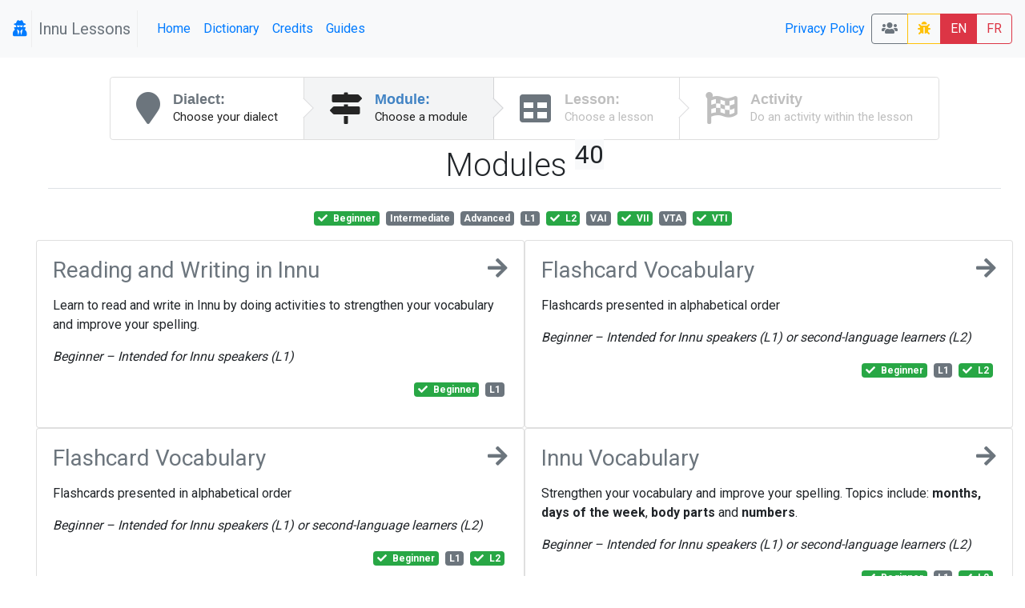

--- FILE ---
content_type: text/html; charset=UTF-8
request_url: https://lessons.innu.atlas-ling.ca/levels?tags%5B0%5D=Beginner&tags%5B2%5D=L2&tags%5B3%5D=VTI&tags%5B4%5D=VII
body_size: 9047
content:
<!DOCTYPE html>
<html  lang="en">
<head>
    <meta charset="utf-8"/>    <meta name="viewport" content="width=device-width, initial-scale=1.0">
    <title>
        Lessons: Levels    </title>

    <link href="/favicon.ico" type="image/x-icon" rel="icon"/><link href="/favicon.ico" type="image/x-icon" rel="shortcut icon"/>    <link rel="stylesheet" href="/css/bootstrap.min.css"/>    <link rel="stylesheet" href="/css/lessons.css"/>    <meta name="google-signin-scope" content="profile email">
    <meta name="google-signin-client_id" content="217034757918-l96s9h0tbcqafmdhr0eq6hpojdhktvaa.apps.googleusercontent.com">

    <script src="/js/jquery-3.3.1.min.js"></script>
    <!--script
        src="https://code.jquery.com/jquery-3.3.1.min.js"
        integrity="sha256-FgpCb/KJQlLNfOu91ta32o/NMZxltwRo8QtmkMRdAu8="
        crossorigin="anonymous"></script-->


    <link href="https://fonts.googleapis.com/css?family=Raleway:500i|Roboto:300,400,700|Roboto+Mono" rel="stylesheet">
    <link rel="stylesheet" href="https://use.fontawesome.com/releases/v5.3.1/css/all.css" integrity="sha384-mzrmE5qonljUremFsqc01SB46JvROS7bZs3IO2EmfFsd15uHvIt+Y8vEf7N7fWAU" crossorigin="anonymous">
    <style type="text/css">
        @media screen and (min-width:1440px){
            .card-img-top {
                width:auto;
                margin:.5rem auto;
                min-height: 150px;
                max-height:500px;

                max-width: 100%;
            }
        }
        @media screen and (max-width:425px){
            .col > .card , #images > .card{
                width:90vw;

            }
        }

        svg.loader {
            width: 30vw;
            height: 30vh;
            position: fixed;
            top: 30vh;
            left: 30vw;
            display: block;
            z-index: 1000;
        }
    </style>
</head>
<body>
<nav class="navbar navbar-expand-sm  navbar-primary bg-light" id="menu">
    <span class="navbar-brand">
        <a href="#"  title="My profile">
                <i class="fa fa-user-secret icon"></i>
            </a>



    <span class="navbar-text text-muted px-2" style="border: 1px solid #eee; border-width:0 1px 0 1px;" >Innu Lessons</span>
    </span>
    <button class="navbar-toggler collapsed btn-outline-secondary" type="button" data-toggle="collapse" data-target="#menuCollapsible" aria-controls="menuCollapsible" aria-expanded="false" aria-label="Toggle navigation">
        <span class="fa fa-bars"></span>
    </button>

    <div class="collapse navbar-collapse" id="menuCollapsible">
        <ul class="navbar-nav mr-auto">
            <li class="nav-item">
                <a class="nav-link"  href="/" >
                    Home                </a>
            </li>

            <li class="nav-item">
                <a target="dictionary" class=" nav-link" href="https://dictionary.innu-aimun.ca">Dictionary</a>

            </li>
            <li class="nav-item">
                <a class=" nav-link" href="/pages/credits">Credits</a>

            </li>
            <li class="nav-item">
                <a class=" nav-link" href="/pages/guide">Guides</a>

            </li>


        </ul>
        <ul class="navbar-nav ">


            <li class="nav-item">

            </li>
            <li class="nav-item">

            </li>
            <li class="nav-item">
                <a class=" nav-link" href="/pages/privacy">Privacy Policy</a>

            </li>
            <li class="nav-item">

            </li>
        </ul>






        <span class="btn-group">
            <a class="btn btn-outline-secondary" title="Classrooms" href="/classrooms"><i class="fa fa-users"></i> </a>

                        <a  class="btn btn-outline-warning " title="report a bug" href="/levels/report-a-problem"><i class="fa fa-bug"></i> </a>
            <a class="btn btn-danger" href="/levels?locale=eng" >EN</a>
            <a class="btn btn-outline-danger" href="/levels?locale=fra" >FR</a>
                    </span>
    </div>
</nav>

<svg class="loader " version="1.1" id="L9" xmlns="http://www.w3.org/2000/svg" xmlns:xlink="http://www.w3.org/1999/xlink"
     x="0px" y="0px"
     viewBox="0 0 100 100" enable-background="new 0 0 0 0" xml:space="preserve">
                    <path fill="#999"
                          d="M73,50c0-12.7-10.3-23-23-23S27,37.3,27,50 M30.9,50c0-10.5,8.5-19.1,19.1-19.1S69.1,39.5,69.1,50">
                        <animateTransform
                            attributeName="transform"
                            attributeType="XML"
                            type="rotate"
                            dur="1s"
                            from="0 50 50"
                            to="360 50 50"
                            repeatCount="indefinite"/>
                    </path>
                </svg>

<div id="main" class="mt-4 container-fluid"  >

    <div class="row">

        <div class="col-md-auto order-last order-md-first  "  id="sidebar">
                    </div>
        <div class="col index " id="mainContent">
                        <div class="d-flex  align-content-center">

    <nav class="ui steps m-auto ">
        <a href="/dialects"  class="nav-link  text-secondary  step ">
            <i class="fa fa-map-marker icon"></i>
            <div class="content ">
                <div class="title">Dialect:</div>
                <div class="description">
                    Choose your dialect                </div>
            </div>
        </a>
        <a href="/levels" class=" text-secondary active step">
            <i class="fa  fa-map-signs icon"></i>
            <div class="content">
                <div class="title">Module:</div>
                <div class="description">
                    Choose a module
                </div>
            </div>
        </a>
        <a href="/lessons"  class=" text-secondary disabled step">
            <i class="fa fa-table icon"></i>
            <div class="content">
                <div class="title">Lesson:</div>
                <div class="description">Choose a lesson</div>
            </div>
        </a>
        <a href="#" class="disabled step"  data-toggle="modal" data-target="#activityList"  >
            <i class="fa fa-flag-checkered icon"></i>
            <div class="content">
                <div class="title">Activity</div>
                <div class="description">Do an activity within the lesson</div>
            </div>
        </a>

    </nav>
</div>

<div class="container-fluid">
    <div class="row">
        <div class="col">
            <h1 class="font-weight-light pb-1 mb-4 mt-2  border-bottom text-center">Modules <sup class="small badge-light">40</sup> </h1>
        </div>
    </div>
    <div class="row">
        <div  class="col text-center pb-3">
                <a href="/levels?tags%5B2%5D=L2&amp;tags%5B3%5D=VTI&amp;tags%5B4%5D=VII" class="mr-1 badge  badge-success " title="">
        <span class="fa fa-check mr-1"></span>          <span>
        Beginner        <span class="ml-1 font-italic d-md-none helper"></span></span>
            </a>
    <a href="/levels?tags%5B0%5D=Beginner&amp;tags%5B2%5D=L2&amp;tags%5B3%5D=VTI&amp;tags%5B4%5D=VII&amp;tags%5B5%5D=Intermediate" class="mr-1 badge  badge-secondary " title="">
                  <span>
        Intermediate        <span class="ml-1 font-italic d-md-none helper"></span></span>
            </a>
    <a href="/levels?tags%5B0%5D=Beginner&amp;tags%5B2%5D=L2&amp;tags%5B3%5D=VTI&amp;tags%5B4%5D=VII&amp;tags%5B5%5D=Advanced" class="mr-1 badge  badge-secondary " title="">
                  <span>
        Advanced        <span class="ml-1 font-italic d-md-none helper"></span></span>
            </a>
    <a href="/levels?tags%5B0%5D=Beginner&amp;tags%5B2%5D=L2&amp;tags%5B3%5D=VTI&amp;tags%5B4%5D=VII&amp;tags%5B5%5D=L1" class="mr-1 badge  badge-secondary " title="Intended for Innu speakers">
                  <span>
        L1        <span class="ml-1 font-italic d-md-none helper">Intended for Innu speakers</span></span>
            </a>
    <a href="/levels?tags%5B0%5D=Beginner&amp;tags%5B3%5D=VTI&amp;tags%5B4%5D=VII" class="mr-1 badge  badge-success " title="Intended for second-language learners">
        <span class="fa fa-check mr-1"></span>          <span>
        L2        <span class="ml-1 font-italic d-md-none helper">Intended for second-language learners</span></span>
            </a>
    <a href="/levels?tags%5B0%5D=Beginner&amp;tags%5B2%5D=L2&amp;tags%5B3%5D=VTI&amp;tags%5B4%5D=VII&amp;tags%5B5%5D=VAI" class="mr-1 badge  badge-secondary " title="Verb, animate intransitive">
                  <span>
        VAI        <span class="ml-1 font-italic d-md-none helper">Verb, animate intransitive</span></span>
            </a>
    <a href="/levels?tags%5B0%5D=Beginner&amp;tags%5B2%5D=L2&amp;tags%5B3%5D=VTI" class="mr-1 badge  badge-success " title="Verb, inanimate intransitive">
        <span class="fa fa-check mr-1"></span>          <span>
        VII        <span class="ml-1 font-italic d-md-none helper">Verb, inanimate intransitive</span></span>
            </a>
    <a href="/levels?tags%5B0%5D=Beginner&amp;tags%5B2%5D=L2&amp;tags%5B3%5D=VTI&amp;tags%5B4%5D=VII&amp;tags%5B5%5D=VTA" class="mr-1 badge  badge-secondary " title="Verb, transitive animate">
                  <span>
        VTA        <span class="ml-1 font-italic d-md-none helper">Verb, transitive animate</span></span>
            </a>
    <a href="/levels?tags%5B0%5D=Beginner&amp;tags%5B2%5D=L2&amp;tags%5B4%5D=VII" class="mr-1 badge  badge-success " title="Verb, transitive inanimate">
        <span class="fa fa-check mr-1"></span>          <span>
        VTI        <span class="ml-1 font-italic d-md-none helper">Verb, transitive inanimate</span></span>
            </a>
        </div>
    </div>


    <div class="row justify-content-md-center">


                            <div class=" col col-md-6 p-0">
                    <div  class="card  h-100 " style="/*background-color: rgba(236,184,171,0.500000) !important;*/">
                        <div class="card-body">
                            <a class="text-secondary" href="/levels/choose/1">
                            <h3 class="mb-1 bg-teal ">
                                <i class="fa fa-arrow-right icon float-right"></i>
                                Reading and Writing in Innu

                            </h3>
                            </a>
                            <p class="ui massive  basic  label"><p>Learn to read and write in Innu by doing activities to strengthen your vocabulary and improve your spelling.</p>
<p><em>Beginner&nbsp;</em><em style="font-family: -apple-system, BlinkMacSystemFont, 'Segoe UI', Roboto, Oxygen, Ubuntu, Cantarell, 'Open Sans', 'Helvetica Neue', sans-serif;">&ndash; </em><em style="font-family: -apple-system, BlinkMacSystemFont, 'Segoe UI', Roboto, Oxygen, Ubuntu, Cantarell, 'Open Sans', 'Helvetica Neue', sans-serif;">Intended for Innu speakers (L1)</em></p></p>
                            <p class=" text-right ">    <a href="/levels?tags%5B2%5D=L2&amp;tags%5B3%5D=VTI&amp;tags%5B4%5D=VII" class="mr-1 badge  badge-success " title="">
        <span class="fa fa-check mr-1"></span>          <span>
        Beginner        <span class="ml-1 font-italic d-md-none helper"></span></span>
            </a>
    <a href="/levels?tags%5B0%5D=Beginner&amp;tags%5B2%5D=L2&amp;tags%5B3%5D=VTI&amp;tags%5B4%5D=VII&amp;tags%5B5%5D=L1" class="mr-1 badge  badge-secondary " title="Intended for Innu speakers">
                  <span>
        L1        <span class="ml-1 font-italic d-md-none helper">Intended for Innu speakers</span></span>
            </a>
</p>
                        </div>

                    </div>

            </div>
                            <div class=" col col-md-6 p-0">
                    <div  class="card  h-100 " style="/*background-color: rgba(173,239,172,0.800000) !important;*/">
                        <div class="card-body">
                            <a class="text-secondary" href="/levels/choose/31">
                            <h3 class="mb-1 bg-teal ">
                                <i class="fa fa-arrow-right icon float-right"></i>
                                Flashcard Vocabulary

                            </h3>
                            </a>
                            <p class="ui massive  basic  label"><p>Flashcards presented in alphabetical order</p>
<p><em>Beginner&nbsp;</em><em style="font-family: -apple-system, BlinkMacSystemFont, 'Segoe UI', Roboto, Oxygen, Ubuntu, Cantarell, 'Open Sans', 'Helvetica Neue', sans-serif;">&ndash;&nbsp;</em><em style="font-family: -apple-system, BlinkMacSystemFont, 'Segoe UI', Roboto, Oxygen, Ubuntu, Cantarell, 'Open Sans', 'Helvetica Neue', sans-serif;">Intended for Innu speakers (L1) or second-language learners (L2)</em></p></p>
                            <p class=" text-right ">    <a href="/levels?tags%5B2%5D=L2&amp;tags%5B3%5D=VTI&amp;tags%5B4%5D=VII" class="mr-1 badge  badge-success " title="">
        <span class="fa fa-check mr-1"></span>          <span>
        Beginner        <span class="ml-1 font-italic d-md-none helper"></span></span>
            </a>
    <a href="/levels?tags%5B0%5D=Beginner&amp;tags%5B2%5D=L2&amp;tags%5B3%5D=VTI&amp;tags%5B4%5D=VII&amp;tags%5B5%5D=L1" class="mr-1 badge  badge-secondary " title="Intended for Innu speakers">
                  <span>
        L1        <span class="ml-1 font-italic d-md-none helper">Intended for Innu speakers</span></span>
            </a>
    <a href="/levels?tags%5B0%5D=Beginner&amp;tags%5B3%5D=VTI&amp;tags%5B4%5D=VII" class="mr-1 badge  badge-success " title="Intended for second-language learners">
        <span class="fa fa-check mr-1"></span>          <span>
        L2        <span class="ml-1 font-italic d-md-none helper">Intended for second-language learners</span></span>
            </a>
</p>
                        </div>

                    </div>

            </div>
                            <div class=" col col-md-6 p-0">
                    <div  class="card  h-100 " style="/*background-color: rgba(205,251,207,0.600000) !important;*/">
                        <div class="card-body">
                            <a class="text-secondary" href="/levels/choose/31">
                            <h3 class="mb-1 bg-teal ">
                                <i class="fa fa-arrow-right icon float-right"></i>
                                Flashcard Vocabulary

                            </h3>
                            </a>
                            <p class="ui massive  basic  label"><p>Flashcards presented in alphabetical order</p>
<p><em>Beginner&nbsp;</em><em style="font-family: -apple-system, BlinkMacSystemFont, 'Segoe UI', Roboto, Oxygen, Ubuntu, Cantarell, 'Open Sans', 'Helvetica Neue', sans-serif;">&ndash;&nbsp;</em><em style="font-family: -apple-system, BlinkMacSystemFont, 'Segoe UI', Roboto, Oxygen, Ubuntu, Cantarell, 'Open Sans', 'Helvetica Neue', sans-serif;">Intended for Innu speakers (L1) or second-language learners (L2)</em></p></p>
                            <p class=" text-right ">    <a href="/levels?tags%5B2%5D=L2&amp;tags%5B3%5D=VTI&amp;tags%5B4%5D=VII" class="mr-1 badge  badge-success " title="">
        <span class="fa fa-check mr-1"></span>          <span>
        Beginner        <span class="ml-1 font-italic d-md-none helper"></span></span>
            </a>
    <a href="/levels?tags%5B0%5D=Beginner&amp;tags%5B2%5D=L2&amp;tags%5B3%5D=VTI&amp;tags%5B4%5D=VII&amp;tags%5B5%5D=L1" class="mr-1 badge  badge-secondary " title="Intended for Innu speakers">
                  <span>
        L1        <span class="ml-1 font-italic d-md-none helper">Intended for Innu speakers</span></span>
            </a>
    <a href="/levels?tags%5B0%5D=Beginner&amp;tags%5B3%5D=VTI&amp;tags%5B4%5D=VII" class="mr-1 badge  badge-success " title="Intended for second-language learners">
        <span class="fa fa-check mr-1"></span>          <span>
        L2        <span class="ml-1 font-italic d-md-none helper">Intended for second-language learners</span></span>
            </a>
</p>
                        </div>

                    </div>

            </div>
                            <div class=" col col-md-6 p-0">
                    <div  class="card  h-100 " style="/*background-color: rgba(252,176,193,0.700000) !important;*/">
                        <div class="card-body">
                            <a class="text-secondary" href="/levels/choose/2">
                            <h3 class="mb-1 bg-teal ">
                                <i class="fa fa-arrow-right icon float-right"></i>
                                Innu Vocabulary

                            </h3>
                            </a>
                            <p class="ui massive  basic  label"><p>Strengthen your vocabulary and improve your spelling. Topics include: <strong>months,</strong> <strong>days of the week</strong>, <strong>body parts</strong> and <strong>numbers</strong>.</p>
<p><em>Beginner&nbsp;</em><em style="font-family: -apple-system, BlinkMacSystemFont, 'Segoe UI', Roboto, Oxygen, Ubuntu, Cantarell, 'Open Sans', 'Helvetica Neue', sans-serif;">&ndash; </em><em style="font-family: -apple-system, BlinkMacSystemFont, 'Segoe UI', Roboto, Oxygen, Ubuntu, Cantarell, 'Open Sans', 'Helvetica Neue', sans-serif;">Intended for Innu speakers (L1) or second-language learners (L2)</em></p></p>
                            <p class=" text-right ">    <a href="/levels?tags%5B2%5D=L2&amp;tags%5B3%5D=VTI&amp;tags%5B4%5D=VII" class="mr-1 badge  badge-success " title="">
        <span class="fa fa-check mr-1"></span>          <span>
        Beginner        <span class="ml-1 font-italic d-md-none helper"></span></span>
            </a>
    <a href="/levels?tags%5B0%5D=Beginner&amp;tags%5B2%5D=L2&amp;tags%5B3%5D=VTI&amp;tags%5B4%5D=VII&amp;tags%5B5%5D=L1" class="mr-1 badge  badge-secondary " title="Intended for Innu speakers">
                  <span>
        L1        <span class="ml-1 font-italic d-md-none helper">Intended for Innu speakers</span></span>
            </a>
    <a href="/levels?tags%5B0%5D=Beginner&amp;tags%5B3%5D=VTI&amp;tags%5B4%5D=VII" class="mr-1 badge  badge-success " title="Intended for second-language learners">
        <span class="fa fa-check mr-1"></span>          <span>
        L2        <span class="ml-1 font-italic d-md-none helper">Intended for second-language learners</span></span>
            </a>
</p>
                        </div>

                    </div>

            </div>
                            <div class=" col col-md-6 p-0">
                    <div  class="card  h-100 " style="/*background-color: rgba(179,232,232,0.600000) !important;*/">
                        <div class="card-body">
                            <a class="text-secondary" href="/levels/choose/2">
                            <h3 class="mb-1 bg-teal ">
                                <i class="fa fa-arrow-right icon float-right"></i>
                                Innu Vocabulary

                            </h3>
                            </a>
                            <p class="ui massive  basic  label"><p>Strengthen your vocabulary and improve your spelling. Topics include: <strong>months,</strong> <strong>days of the week</strong>, <strong>body parts</strong> and <strong>numbers</strong>.</p>
<p><em>Beginner&nbsp;</em><em style="font-family: -apple-system, BlinkMacSystemFont, 'Segoe UI', Roboto, Oxygen, Ubuntu, Cantarell, 'Open Sans', 'Helvetica Neue', sans-serif;">&ndash; </em><em style="font-family: -apple-system, BlinkMacSystemFont, 'Segoe UI', Roboto, Oxygen, Ubuntu, Cantarell, 'Open Sans', 'Helvetica Neue', sans-serif;">Intended for Innu speakers (L1) or second-language learners (L2)</em></p></p>
                            <p class=" text-right ">    <a href="/levels?tags%5B2%5D=L2&amp;tags%5B3%5D=VTI&amp;tags%5B4%5D=VII" class="mr-1 badge  badge-success " title="">
        <span class="fa fa-check mr-1"></span>          <span>
        Beginner        <span class="ml-1 font-italic d-md-none helper"></span></span>
            </a>
    <a href="/levels?tags%5B0%5D=Beginner&amp;tags%5B2%5D=L2&amp;tags%5B3%5D=VTI&amp;tags%5B4%5D=VII&amp;tags%5B5%5D=L1" class="mr-1 badge  badge-secondary " title="Intended for Innu speakers">
                  <span>
        L1        <span class="ml-1 font-italic d-md-none helper">Intended for Innu speakers</span></span>
            </a>
    <a href="/levels?tags%5B0%5D=Beginner&amp;tags%5B3%5D=VTI&amp;tags%5B4%5D=VII" class="mr-1 badge  badge-success " title="Intended for second-language learners">
        <span class="fa fa-check mr-1"></span>          <span>
        L2        <span class="ml-1 font-italic d-md-none helper">Intended for second-language learners</span></span>
            </a>
</p>
                        </div>

                    </div>

            </div>
                            <div class=" col col-md-6 p-0">
                    <div  class="card  h-100 " style="/*background-color: rgba(211,201,205,0.600000) !important;*/">
                        <div class="card-body">
                            <a class="text-secondary" href="/levels/choose/9">
                            <h3 class="mb-1 bg-teal ">
                                <i class="fa fa-arrow-right icon float-right"></i>
                                Thematic Vocabulary 1

                            </h3>
                            </a>
                            <p class="ui massive  basic  label"><p>Learn thematic vocabulary in Innu: <strong>buildings</strong>, <strong>clothing</strong>, <strong>animals</strong>, and <strong>fish</strong></p>
<p><em>Beginner&nbsp;</em><em style="font-family: -apple-system, BlinkMacSystemFont, 'Segoe UI', Roboto, Oxygen, Ubuntu, Cantarell, 'Open Sans', 'Helvetica Neue', sans-serif;">&ndash; </em><em style="font-family: -apple-system, BlinkMacSystemFont, 'Segoe UI', Roboto, Oxygen, Ubuntu, Cantarell, 'Open Sans', 'Helvetica Neue', sans-serif;">Intended for Innu speakers (L1) or second-language learners (L2)</em></p></p>
                            <p class=" text-right ">    <a href="/levels?tags%5B2%5D=L2&amp;tags%5B3%5D=VTI&amp;tags%5B4%5D=VII" class="mr-1 badge  badge-success " title="">
        <span class="fa fa-check mr-1"></span>          <span>
        Beginner        <span class="ml-1 font-italic d-md-none helper"></span></span>
            </a>
    <a href="/levels?tags%5B0%5D=Beginner&amp;tags%5B2%5D=L2&amp;tags%5B3%5D=VTI&amp;tags%5B4%5D=VII&amp;tags%5B5%5D=L1" class="mr-1 badge  badge-secondary " title="Intended for Innu speakers">
                  <span>
        L1        <span class="ml-1 font-italic d-md-none helper">Intended for Innu speakers</span></span>
            </a>
    <a href="/levels?tags%5B0%5D=Beginner&amp;tags%5B3%5D=VTI&amp;tags%5B4%5D=VII" class="mr-1 badge  badge-success " title="Intended for second-language learners">
        <span class="fa fa-check mr-1"></span>          <span>
        L2        <span class="ml-1 font-italic d-md-none helper">Intended for second-language learners</span></span>
            </a>
</p>
                        </div>

                    </div>

            </div>
                            <div class=" col col-md-6 p-0">
                    <div  class="card  h-100 " style="/*background-color: rgba(245,156,250,0.700000) !important;*/">
                        <div class="card-body">
                            <a class="text-secondary" href="/levels/choose/9">
                            <h3 class="mb-1 bg-teal ">
                                <i class="fa fa-arrow-right icon float-right"></i>
                                Thematic Vocabulary 1

                            </h3>
                            </a>
                            <p class="ui massive  basic  label"><p>Learn thematic vocabulary in Innu: <strong>buildings</strong>, <strong>clothing</strong>, <strong>animals</strong>, and <strong>fish</strong></p>
<p><em>Beginner&nbsp;</em><em style="font-family: -apple-system, BlinkMacSystemFont, 'Segoe UI', Roboto, Oxygen, Ubuntu, Cantarell, 'Open Sans', 'Helvetica Neue', sans-serif;">&ndash; </em><em style="font-family: -apple-system, BlinkMacSystemFont, 'Segoe UI', Roboto, Oxygen, Ubuntu, Cantarell, 'Open Sans', 'Helvetica Neue', sans-serif;">Intended for Innu speakers (L1) or second-language learners (L2)</em></p></p>
                            <p class=" text-right ">    <a href="/levels?tags%5B2%5D=L2&amp;tags%5B3%5D=VTI&amp;tags%5B4%5D=VII" class="mr-1 badge  badge-success " title="">
        <span class="fa fa-check mr-1"></span>          <span>
        Beginner        <span class="ml-1 font-italic d-md-none helper"></span></span>
            </a>
    <a href="/levels?tags%5B0%5D=Beginner&amp;tags%5B2%5D=L2&amp;tags%5B3%5D=VTI&amp;tags%5B4%5D=VII&amp;tags%5B5%5D=L1" class="mr-1 badge  badge-secondary " title="Intended for Innu speakers">
                  <span>
        L1        <span class="ml-1 font-italic d-md-none helper">Intended for Innu speakers</span></span>
            </a>
    <a href="/levels?tags%5B0%5D=Beginner&amp;tags%5B3%5D=VTI&amp;tags%5B4%5D=VII" class="mr-1 badge  badge-success " title="Intended for second-language learners">
        <span class="fa fa-check mr-1"></span>          <span>
        L2        <span class="ml-1 font-italic d-md-none helper">Intended for second-language learners</span></span>
            </a>
</p>
                        </div>

                    </div>

            </div>
                            <div class=" col col-md-6 p-0">
                    <div  class="card  h-100 " style="/*background-color: rgba(167,237,206,0.700000) !important;*/">
                        <div class="card-body">
                            <a class="text-secondary" href="/levels/choose/3">
                            <h3 class="mb-1 bg-teal ">
                                <i class="fa fa-arrow-right icon float-right"></i>
                                Thematic Vocabulary 2

                            </h3>
                            </a>
                            <p class="ui massive  basic  label"><p>Learn thematic vocabulary in Innu: <strong>birds</strong>, <strong>food</strong>, <strong>senses</strong>, and <strong>more</strong></p>
<p><em style="font-family: -apple-system, BlinkMacSystemFont, 'Segoe UI', Roboto, Oxygen, Ubuntu, Cantarell, 'Open Sans', 'Helvetica Neue', sans-serif;">Beginner &ndash; </em><em>Intended for Innu speakers (L1) or second-language learners (L2)</em></p></p>
                            <p class=" text-right ">    <a href="/levels?tags%5B2%5D=L2&amp;tags%5B3%5D=VTI&amp;tags%5B4%5D=VII" class="mr-1 badge  badge-success " title="">
        <span class="fa fa-check mr-1"></span>          <span>
        Beginner        <span class="ml-1 font-italic d-md-none helper"></span></span>
            </a>
    <a href="/levels?tags%5B0%5D=Beginner&amp;tags%5B2%5D=L2&amp;tags%5B3%5D=VTI&amp;tags%5B4%5D=VII&amp;tags%5B5%5D=L1" class="mr-1 badge  badge-secondary " title="Intended for Innu speakers">
                  <span>
        L1        <span class="ml-1 font-italic d-md-none helper">Intended for Innu speakers</span></span>
            </a>
    <a href="/levels?tags%5B0%5D=Beginner&amp;tags%5B3%5D=VTI&amp;tags%5B4%5D=VII" class="mr-1 badge  badge-success " title="Intended for second-language learners">
        <span class="fa fa-check mr-1"></span>          <span>
        L2        <span class="ml-1 font-italic d-md-none helper">Intended for second-language learners</span></span>
            </a>
</p>
                        </div>

                    </div>

            </div>
                            <div class=" col col-md-6 p-0">
                    <div  class="card  h-100 " style="/*background-color: rgba(178,171,221,0.600000) !important;*/">
                        <div class="card-body">
                            <a class="text-secondary" href="/levels/choose/3">
                            <h3 class="mb-1 bg-teal ">
                                <i class="fa fa-arrow-right icon float-right"></i>
                                Thematic Vocabulary 2

                            </h3>
                            </a>
                            <p class="ui massive  basic  label"><p>Learn thematic vocabulary in Innu: <strong>birds</strong>, <strong>food</strong>, <strong>senses</strong>, and <strong>more</strong></p>
<p><em style="font-family: -apple-system, BlinkMacSystemFont, 'Segoe UI', Roboto, Oxygen, Ubuntu, Cantarell, 'Open Sans', 'Helvetica Neue', sans-serif;">Beginner &ndash; </em><em>Intended for Innu speakers (L1) or second-language learners (L2)</em></p></p>
                            <p class=" text-right ">    <a href="/levels?tags%5B2%5D=L2&amp;tags%5B3%5D=VTI&amp;tags%5B4%5D=VII" class="mr-1 badge  badge-success " title="">
        <span class="fa fa-check mr-1"></span>          <span>
        Beginner        <span class="ml-1 font-italic d-md-none helper"></span></span>
            </a>
    <a href="/levels?tags%5B0%5D=Beginner&amp;tags%5B2%5D=L2&amp;tags%5B3%5D=VTI&amp;tags%5B4%5D=VII&amp;tags%5B5%5D=L1" class="mr-1 badge  badge-secondary " title="Intended for Innu speakers">
                  <span>
        L1        <span class="ml-1 font-italic d-md-none helper">Intended for Innu speakers</span></span>
            </a>
    <a href="/levels?tags%5B0%5D=Beginner&amp;tags%5B3%5D=VTI&amp;tags%5B4%5D=VII" class="mr-1 badge  badge-success " title="Intended for second-language learners">
        <span class="fa fa-check mr-1"></span>          <span>
        L2        <span class="ml-1 font-italic d-md-none helper">Intended for second-language learners</span></span>
            </a>
</p>
                        </div>

                    </div>

            </div>
                            <div class=" col col-md-6 p-0">
                    <div  class="card  h-100 " style="/*background-color: rgba(206,180,206,0.700000) !important;*/">
                        <div class="card-body">
                            <a class="text-secondary" href="/levels/choose/14">
                            <h3 class="mb-1 bg-teal ">
                                <i class="fa fa-arrow-right icon float-right"></i>
                                Thematic Vocabulary 3 (Akua-nutin)

                            </h3>
                            </a>
                            <p class="ui massive  basic  label"><p>Learn thematic vocabulary in Innu: <strong>animals from the bush</strong>, <strong>colours</strong>, <strong>means of transportation</strong>, and <strong>more</strong></p>
<p><em>Beginner&nbsp;</em><em style="font-family: -apple-system, BlinkMacSystemFont, 'Segoe UI', Roboto, Oxygen, Ubuntu, Cantarell, 'Open Sans', 'Helvetica Neue', sans-serif;">&ndash; </em><em style="font-family: -apple-system, BlinkMacSystemFont, 'Segoe UI', Roboto, Oxygen, Ubuntu, Cantarell, 'Open Sans', 'Helvetica Neue', sans-serif;">Intended for Innu speakers (L1) or second-language learners (L2)</em></p></p>
                            <p class=" text-right ">    <a href="/levels?tags%5B2%5D=L2&amp;tags%5B3%5D=VTI&amp;tags%5B4%5D=VII" class="mr-1 badge  badge-success " title="">
        <span class="fa fa-check mr-1"></span>          <span>
        Beginner        <span class="ml-1 font-italic d-md-none helper"></span></span>
            </a>
    <a href="/levels?tags%5B0%5D=Beginner&amp;tags%5B2%5D=L2&amp;tags%5B3%5D=VTI&amp;tags%5B4%5D=VII&amp;tags%5B5%5D=L1" class="mr-1 badge  badge-secondary " title="Intended for Innu speakers">
                  <span>
        L1        <span class="ml-1 font-italic d-md-none helper">Intended for Innu speakers</span></span>
            </a>
    <a href="/levels?tags%5B0%5D=Beginner&amp;tags%5B3%5D=VTI&amp;tags%5B4%5D=VII" class="mr-1 badge  badge-success " title="Intended for second-language learners">
        <span class="fa fa-check mr-1"></span>          <span>
        L2        <span class="ml-1 font-italic d-md-none helper">Intended for second-language learners</span></span>
            </a>
</p>
                        </div>

                    </div>

            </div>
                            <div class=" col col-md-6 p-0">
                    <div  class="card  h-100 " style="/*background-color: rgba(179,236,221,0.800000) !important;*/">
                        <div class="card-body">
                            <a class="text-secondary" href="/levels/choose/14">
                            <h3 class="mb-1 bg-teal ">
                                <i class="fa fa-arrow-right icon float-right"></i>
                                Thematic Vocabulary 3 (Akua-nutin)

                            </h3>
                            </a>
                            <p class="ui massive  basic  label"><p>Learn thematic vocabulary in Innu: <strong>animals from the bush</strong>, <strong>colours</strong>, <strong>means of transportation</strong>, and <strong>more</strong></p>
<p><em>Beginner&nbsp;</em><em style="font-family: -apple-system, BlinkMacSystemFont, 'Segoe UI', Roboto, Oxygen, Ubuntu, Cantarell, 'Open Sans', 'Helvetica Neue', sans-serif;">&ndash; </em><em style="font-family: -apple-system, BlinkMacSystemFont, 'Segoe UI', Roboto, Oxygen, Ubuntu, Cantarell, 'Open Sans', 'Helvetica Neue', sans-serif;">Intended for Innu speakers (L1) or second-language learners (L2)</em></p></p>
                            <p class=" text-right ">    <a href="/levels?tags%5B2%5D=L2&amp;tags%5B3%5D=VTI&amp;tags%5B4%5D=VII" class="mr-1 badge  badge-success " title="">
        <span class="fa fa-check mr-1"></span>          <span>
        Beginner        <span class="ml-1 font-italic d-md-none helper"></span></span>
            </a>
    <a href="/levels?tags%5B0%5D=Beginner&amp;tags%5B2%5D=L2&amp;tags%5B3%5D=VTI&amp;tags%5B4%5D=VII&amp;tags%5B5%5D=L1" class="mr-1 badge  badge-secondary " title="Intended for Innu speakers">
                  <span>
        L1        <span class="ml-1 font-italic d-md-none helper">Intended for Innu speakers</span></span>
            </a>
    <a href="/levels?tags%5B0%5D=Beginner&amp;tags%5B3%5D=VTI&amp;tags%5B4%5D=VII" class="mr-1 badge  badge-success " title="Intended for second-language learners">
        <span class="fa fa-check mr-1"></span>          <span>
        L2        <span class="ml-1 font-italic d-md-none helper">Intended for second-language learners</span></span>
            </a>
</p>
                        </div>

                    </div>

            </div>
                            <div class=" col col-md-6 p-0">
                    <div  class="card  h-100 " style="/*background-color: rgba(196,248,220,0.700000) !important;*/">
                        <div class="card-body">
                            <a class="text-secondary" href="/levels/choose/10">
                            <h3 class="mb-1 bg-teal ">
                                <i class="fa fa-arrow-right icon float-right"></i>
                                Conversations 1 (Aimitutau 1)

                            </h3>
                            </a>
                            <p class="ui massive  basic  label"><p>Listen and read along to short conversations between Innu speakers.</p>
<p><em>Beginner to intermediate &ndash; Intended for second-language learners (L2)</em></p></p>
                            <p class=" text-right ">    <a href="/levels?tags%5B2%5D=L2&amp;tags%5B3%5D=VTI&amp;tags%5B4%5D=VII" class="mr-1 badge  badge-success " title="">
        <span class="fa fa-check mr-1"></span>          <span>
        Beginner        <span class="ml-1 font-italic d-md-none helper"></span></span>
            </a>
    <a href="/levels?tags%5B0%5D=Beginner&amp;tags%5B2%5D=L2&amp;tags%5B3%5D=VTI&amp;tags%5B4%5D=VII&amp;tags%5B5%5D=Intermediate" class="mr-1 badge  badge-secondary " title="">
                  <span>
        Intermediate        <span class="ml-1 font-italic d-md-none helper"></span></span>
            </a>
    <a href="/levels?tags%5B0%5D=Beginner&amp;tags%5B3%5D=VTI&amp;tags%5B4%5D=VII" class="mr-1 badge  badge-success " title="Intended for second-language learners">
        <span class="fa fa-check mr-1"></span>          <span>
        L2        <span class="ml-1 font-italic d-md-none helper">Intended for second-language learners</span></span>
            </a>
</p>
                        </div>

                    </div>

            </div>
                            <div class=" col col-md-6 p-0">
                    <div  class="card  h-100 " style="/*background-color: rgba(248,181,168,0.500000) !important;*/">
                        <div class="card-body">
                            <a class="text-secondary" href="/levels/choose/10">
                            <h3 class="mb-1 bg-teal ">
                                <i class="fa fa-arrow-right icon float-right"></i>
                                Conversations 1 (Aimitutau 1)

                            </h3>
                            </a>
                            <p class="ui massive  basic  label"><p>Listen and read along to short conversations between Innu speakers.</p>
<p><em>Beginner to intermediate &ndash; Intended for second-language learners (L2)</em></p></p>
                            <p class=" text-right ">    <a href="/levels?tags%5B2%5D=L2&amp;tags%5B3%5D=VTI&amp;tags%5B4%5D=VII" class="mr-1 badge  badge-success " title="">
        <span class="fa fa-check mr-1"></span>          <span>
        Beginner        <span class="ml-1 font-italic d-md-none helper"></span></span>
            </a>
    <a href="/levels?tags%5B0%5D=Beginner&amp;tags%5B2%5D=L2&amp;tags%5B3%5D=VTI&amp;tags%5B4%5D=VII&amp;tags%5B5%5D=Intermediate" class="mr-1 badge  badge-secondary " title="">
                  <span>
        Intermediate        <span class="ml-1 font-italic d-md-none helper"></span></span>
            </a>
    <a href="/levels?tags%5B0%5D=Beginner&amp;tags%5B3%5D=VTI&amp;tags%5B4%5D=VII" class="mr-1 badge  badge-success " title="Intended for second-language learners">
        <span class="fa fa-check mr-1"></span>          <span>
        L2        <span class="ml-1 font-italic d-md-none helper">Intended for second-language learners</span></span>
            </a>
</p>
                        </div>

                    </div>

            </div>
                            <div class=" col col-md-6 p-0">
                    <div  class="card  h-100 " style="/*background-color: rgba(250,209,201,0.800000) !important;*/">
                        <div class="card-body">
                            <a class="text-secondary" href="/levels/choose/30">
                            <h3 class="mb-1 bg-teal ">
                                <i class="fa fa-arrow-right icon float-right"></i>
                                Conversations 2 (Aimitutau 2)

                            </h3>
                            </a>
                            <p class="ui massive  basic  label"><p>Listen and read along to short conversations between Innu speakers.</p>
<p><em>Intermediate &ndash; Intended for second-language learners (L2)</em></p></p>
                            <p class=" text-right ">    <a href="/levels?tags%5B0%5D=Beginner&amp;tags%5B2%5D=L2&amp;tags%5B3%5D=VTI&amp;tags%5B4%5D=VII&amp;tags%5B5%5D=Intermediate" class="mr-1 badge  badge-secondary " title="">
                  <span>
        Intermediate        <span class="ml-1 font-italic d-md-none helper"></span></span>
            </a>
    <a href="/levels?tags%5B0%5D=Beginner&amp;tags%5B3%5D=VTI&amp;tags%5B4%5D=VII" class="mr-1 badge  badge-success " title="Intended for second-language learners">
        <span class="fa fa-check mr-1"></span>          <span>
        L2        <span class="ml-1 font-italic d-md-none helper">Intended for second-language learners</span></span>
            </a>
</p>
                        </div>

                    </div>

            </div>
                            <div class=" col col-md-6 p-0">
                    <div  class="card  h-100 " style="/*background-color: rgba(153,168,248,0.500000) !important;*/">
                        <div class="card-body">
                            <a class="text-secondary" href="/levels/choose/35">
                            <h3 class="mb-1 bg-teal ">
                                <i class="fa fa-arrow-right icon float-right"></i>
                                Conversations 3 (Aimitutau 3)

                            </h3>
                            </a>
                            <p class="ui massive  basic  label"><p>Listen and read along to short conversations between Innu speakers.</p>
<p><em>Advanced &ndash; Intended for second-language learners (L2)</em></p></p>
                            <p class=" text-right ">    <a href="/levels?tags%5B0%5D=Beginner&amp;tags%5B2%5D=L2&amp;tags%5B3%5D=VTI&amp;tags%5B4%5D=VII&amp;tags%5B5%5D=Advanced" class="mr-1 badge  badge-secondary " title="">
                  <span>
        Advanced        <span class="ml-1 font-italic d-md-none helper"></span></span>
            </a>
    <a href="/levels?tags%5B0%5D=Beginner&amp;tags%5B3%5D=VTI&amp;tags%5B4%5D=VII" class="mr-1 badge  badge-success " title="Intended for second-language learners">
        <span class="fa fa-check mr-1"></span>          <span>
        L2        <span class="ml-1 font-italic d-md-none helper">Intended for second-language learners</span></span>
            </a>
</p>
                        </div>

                    </div>

            </div>
                            <div class=" col col-md-6 p-0">
                    <div  class="card  h-100 " style="/*background-color: rgba(206,187,161,0.700000) !important;*/">
                        <div class="card-body">
                            <a class="text-secondary" href="/levels/choose/36">
                            <h3 class="mb-1 bg-teal ">
                                <i class="fa fa-arrow-right icon float-right"></i>
                                Conversations 4 (Aimitutau 4)

                            </h3>
                            </a>
                            <p class="ui massive  basic  label"><p>Listen and read along to short conversations between Innu speakers.</p>
<p><em>Advanced &ndash; Intended for second-language learners (L2)</em></p></p>
                            <p class=" text-right ">    <a href="/levels?tags%5B0%5D=Beginner&amp;tags%5B2%5D=L2&amp;tags%5B3%5D=VTI&amp;tags%5B4%5D=VII&amp;tags%5B5%5D=Advanced" class="mr-1 badge  badge-secondary " title="">
                  <span>
        Advanced        <span class="ml-1 font-italic d-md-none helper"></span></span>
            </a>
    <a href="/levels?tags%5B0%5D=Beginner&amp;tags%5B3%5D=VTI&amp;tags%5B4%5D=VII" class="mr-1 badge  badge-success " title="Intended for second-language learners">
        <span class="fa fa-check mr-1"></span>          <span>
        L2        <span class="ml-1 font-italic d-md-none helper">Intended for second-language learners</span></span>
            </a>
</p>
                        </div>

                    </div>

            </div>
                            <div class=" col col-md-6 p-0">
                    <div  class="card  h-100 " style="/*background-color: rgba(179,238,239,0.500000) !important;*/">
                        <div class="card-body">
                            <a class="text-secondary" href="/levels/choose/37">
                            <h3 class="mb-1 bg-teal ">
                                <i class="fa fa-arrow-right icon float-right"></i>
                                Continuous Professional Learning

                            </h3>
                            </a>
                            <p class="ui massive  basic  label"><p>Professional training for those who work in Innu schools. Listen and read along to short conversations between Innu speakers.</p>
<p><em>Beginner &ndash; Intended for second-language learners (L2)</em></p></p>
                            <p class=" text-right ">    <a href="/levels?tags%5B2%5D=L2&amp;tags%5B3%5D=VTI&amp;tags%5B4%5D=VII" class="mr-1 badge  badge-success " title="">
        <span class="fa fa-check mr-1"></span>          <span>
        Beginner        <span class="ml-1 font-italic d-md-none helper"></span></span>
            </a>
    <a href="/levels?tags%5B0%5D=Beginner&amp;tags%5B3%5D=VTI&amp;tags%5B4%5D=VII" class="mr-1 badge  badge-success " title="Intended for second-language learners">
        <span class="fa fa-check mr-1"></span>          <span>
        L2        <span class="ml-1 font-italic d-md-none helper">Intended for second-language learners</span></span>
            </a>
</p>
                        </div>

                    </div>

            </div>
                            <div class=" col col-md-6 p-0">
                    <div  class="card  h-100 " style="/*background-color: rgba(223,236,234,0.800000) !important;*/">
                        <div class="card-body">
                            <a class="text-secondary" href="/levels/choose/37">
                            <h3 class="mb-1 bg-teal ">
                                <i class="fa fa-arrow-right icon float-right"></i>
                                Continuous Professional Learning

                            </h3>
                            </a>
                            <p class="ui massive  basic  label"><p>Professional training for those who work in Innu schools. Listen and read along to short conversations between Innu speakers.</p>
<p><em>Beginner &ndash; Intended for second-language learners (L2)</em></p></p>
                            <p class=" text-right ">    <a href="/levels?tags%5B2%5D=L2&amp;tags%5B3%5D=VTI&amp;tags%5B4%5D=VII" class="mr-1 badge  badge-success " title="">
        <span class="fa fa-check mr-1"></span>          <span>
        Beginner        <span class="ml-1 font-italic d-md-none helper"></span></span>
            </a>
    <a href="/levels?tags%5B0%5D=Beginner&amp;tags%5B3%5D=VTI&amp;tags%5B4%5D=VII" class="mr-1 badge  badge-success " title="Intended for second-language learners">
        <span class="fa fa-check mr-1"></span>          <span>
        L2        <span class="ml-1 font-italic d-md-none helper">Intended for second-language learners</span></span>
            </a>
</p>
                        </div>

                    </div>

            </div>
                            <div class=" col col-md-6 p-0">
                    <div  class="card  h-100 " style="/*background-color: rgba(219,171,204,0.700000) !important;*/">
                        <div class="card-body">
                            <a class="text-secondary" href="/levels/choose/11">
                            <h3 class="mb-1 bg-teal ">
                                <i class="fa fa-arrow-right icon float-right"></i>
                                Personal Narratives (Uauinitishunanu)

                            </h3>
                            </a>
                            <p class="ui massive  basic  label"><p>Strengthen your <strong>listening comprehension</strong> skills by listening to short personal narratives in Innu.</p>
<p><em>Beginner to advanced &ndash; Intended for second-language learners (L2)</em></p></p>
                            <p class=" text-right ">    <a href="/levels?tags%5B2%5D=L2&amp;tags%5B3%5D=VTI&amp;tags%5B4%5D=VII" class="mr-1 badge  badge-success " title="">
        <span class="fa fa-check mr-1"></span>          <span>
        Beginner        <span class="ml-1 font-italic d-md-none helper"></span></span>
            </a>
    <a href="/levels?tags%5B0%5D=Beginner&amp;tags%5B2%5D=L2&amp;tags%5B3%5D=VTI&amp;tags%5B4%5D=VII&amp;tags%5B5%5D=Intermediate" class="mr-1 badge  badge-secondary " title="">
                  <span>
        Intermediate        <span class="ml-1 font-italic d-md-none helper"></span></span>
            </a>
    <a href="/levels?tags%5B0%5D=Beginner&amp;tags%5B2%5D=L2&amp;tags%5B3%5D=VTI&amp;tags%5B4%5D=VII&amp;tags%5B5%5D=Advanced" class="mr-1 badge  badge-secondary " title="">
                  <span>
        Advanced        <span class="ml-1 font-italic d-md-none helper"></span></span>
            </a>
    <a href="/levels?tags%5B0%5D=Beginner&amp;tags%5B3%5D=VTI&amp;tags%5B4%5D=VII" class="mr-1 badge  badge-success " title="Intended for second-language learners">
        <span class="fa fa-check mr-1"></span>          <span>
        L2        <span class="ml-1 font-italic d-md-none helper">Intended for second-language learners</span></span>
            </a>
</p>
                        </div>

                    </div>

            </div>
                            <div class=" col col-md-6 p-0">
                    <div  class="card  h-100 " style="/*background-color: rgba(247,253,247,0.600000) !important;*/">
                        <div class="card-body">
                            <a class="text-secondary" href="/levels/choose/11">
                            <h3 class="mb-1 bg-teal ">
                                <i class="fa fa-arrow-right icon float-right"></i>
                                Personal Narratives (Uauinitishunanu)

                            </h3>
                            </a>
                            <p class="ui massive  basic  label"><p>Strengthen your <strong>listening comprehension</strong> skills by listening to short personal narratives in Innu.</p>
<p><em>Beginner to advanced &ndash; Intended for second-language learners (L2)</em></p></p>
                            <p class=" text-right ">    <a href="/levels?tags%5B2%5D=L2&amp;tags%5B3%5D=VTI&amp;tags%5B4%5D=VII" class="mr-1 badge  badge-success " title="">
        <span class="fa fa-check mr-1"></span>          <span>
        Beginner        <span class="ml-1 font-italic d-md-none helper"></span></span>
            </a>
    <a href="/levels?tags%5B0%5D=Beginner&amp;tags%5B2%5D=L2&amp;tags%5B3%5D=VTI&amp;tags%5B4%5D=VII&amp;tags%5B5%5D=Intermediate" class="mr-1 badge  badge-secondary " title="">
                  <span>
        Intermediate        <span class="ml-1 font-italic d-md-none helper"></span></span>
            </a>
    <a href="/levels?tags%5B0%5D=Beginner&amp;tags%5B2%5D=L2&amp;tags%5B3%5D=VTI&amp;tags%5B4%5D=VII&amp;tags%5B5%5D=Advanced" class="mr-1 badge  badge-secondary " title="">
                  <span>
        Advanced        <span class="ml-1 font-italic d-md-none helper"></span></span>
            </a>
    <a href="/levels?tags%5B0%5D=Beginner&amp;tags%5B3%5D=VTI&amp;tags%5B4%5D=VII" class="mr-1 badge  badge-success " title="Intended for second-language learners">
        <span class="fa fa-check mr-1"></span>          <span>
        L2        <span class="ml-1 font-italic d-md-none helper">Intended for second-language learners</span></span>
            </a>
</p>
                        </div>

                    </div>

            </div>
                            <div class=" col col-md-6 p-0">
                    <div  class="card  h-100 " style="/*background-color: rgba(179,182,251,0.500000) !important;*/">
                        <div class="card-body">
                            <a class="text-secondary" href="/levels/choose/32">
                            <h3 class="mb-1 bg-teal ">
                                <i class="fa fa-arrow-right icon float-right"></i>
                                Sentences and Dialogues 1

                            </h3>
                            </a>
                            <p class="ui massive  basic  label"><p>Learn Innu grammar by listening and reading along to short sentences and dialogues from Clarke and MacKenzie's Innu Lesson Book. For more information, see the <a href="https://www.innu-aimun.ca/english/grammar/" target="_blank" rel="noopener">Innu Grammar Pages</a> and the <a href="https://verb.innu-aimun.ca/" target="_blank" rel="noopener">Verb Conjugator</a>.</p>
<p><em>Beginner &ndash; Intended for second-language learners (L2)</em></p></p>
                            <p class=" text-right ">    <a href="/levels?tags%5B2%5D=L2&amp;tags%5B3%5D=VTI&amp;tags%5B4%5D=VII" class="mr-1 badge  badge-success " title="">
        <span class="fa fa-check mr-1"></span>          <span>
        Beginner        <span class="ml-1 font-italic d-md-none helper"></span></span>
            </a>
    <a href="/levels?tags%5B0%5D=Beginner&amp;tags%5B3%5D=VTI&amp;tags%5B4%5D=VII" class="mr-1 badge  badge-success " title="Intended for second-language learners">
        <span class="fa fa-check mr-1"></span>          <span>
        L2        <span class="ml-1 font-italic d-md-none helper">Intended for second-language learners</span></span>
            </a>
</p>
                        </div>

                    </div>

            </div>
                            <div class=" col col-md-6 p-0">
                    <div  class="card  h-100 " style="/*background-color: rgba(213,190,233,0.800000) !important;*/">
                        <div class="card-body">
                            <a class="text-secondary" href="/levels/choose/32">
                            <h3 class="mb-1 bg-teal ">
                                <i class="fa fa-arrow-right icon float-right"></i>
                                Sentences and Dialogues 1

                            </h3>
                            </a>
                            <p class="ui massive  basic  label"><p>Learn Innu grammar by listening and reading along to short sentences and dialogues from Clarke and MacKenzie's Innu Lesson Book. For more information, see the <a href="https://www.innu-aimun.ca/english/grammar/" target="_blank" rel="noopener">Innu Grammar Pages</a> and the <a href="https://verb.innu-aimun.ca/" target="_blank" rel="noopener">Verb Conjugator</a>.</p>
<p><em>Beginner &ndash; Intended for second-language learners (L2)</em></p></p>
                            <p class=" text-right ">    <a href="/levels?tags%5B2%5D=L2&amp;tags%5B3%5D=VTI&amp;tags%5B4%5D=VII" class="mr-1 badge  badge-success " title="">
        <span class="fa fa-check mr-1"></span>          <span>
        Beginner        <span class="ml-1 font-italic d-md-none helper"></span></span>
            </a>
    <a href="/levels?tags%5B0%5D=Beginner&amp;tags%5B3%5D=VTI&amp;tags%5B4%5D=VII" class="mr-1 badge  badge-success " title="Intended for second-language learners">
        <span class="fa fa-check mr-1"></span>          <span>
        L2        <span class="ml-1 font-italic d-md-none helper">Intended for second-language learners</span></span>
            </a>
</p>
                        </div>

                    </div>

            </div>
                            <div class=" col col-md-6 p-0">
                    <div  class="card  h-100 " style="/*background-color: rgba(223,223,208,0.800000) !important;*/">
                        <div class="card-body">
                            <a class="text-secondary" href="/levels/choose/33">
                            <h3 class="mb-1 bg-teal ">
                                <i class="fa fa-arrow-right icon float-right"></i>
                                Sentences and Dialogues 2

                            </h3>
                            </a>
                            <p class="ui massive  basic  label"><p>Learn Innu grammar by listening and reading along to short sentences and dialogues from Clarke and MacKenzie's Innu Lesson Book. For more information, see the <a href="https://www.innu-aimun.ca/english/grammar/" target="_blank" rel="noopener">Innu Grammar Pages</a> and the <a href="https://verb.innu-aimun.ca/" target="_blank" rel="noopener">Verb Conjugator</a>.</p>
<p><em>Intermediate &ndash; Intended for second-language learners (L2)</em></p></p>
                            <p class=" text-right ">    <a href="/levels?tags%5B0%5D=Beginner&amp;tags%5B2%5D=L2&amp;tags%5B3%5D=VTI&amp;tags%5B4%5D=VII&amp;tags%5B5%5D=Intermediate" class="mr-1 badge  badge-secondary " title="">
                  <span>
        Intermediate        <span class="ml-1 font-italic d-md-none helper"></span></span>
            </a>
    <a href="/levels?tags%5B0%5D=Beginner&amp;tags%5B3%5D=VTI&amp;tags%5B4%5D=VII" class="mr-1 badge  badge-success " title="Intended for second-language learners">
        <span class="fa fa-check mr-1"></span>          <span>
        L2        <span class="ml-1 font-italic d-md-none helper">Intended for second-language learners</span></span>
            </a>
</p>
                        </div>

                    </div>

            </div>
                            <div class=" col col-md-6 p-0">
                    <div  class="card  h-100 " style="/*background-color: rgba(164,232,234,0.500000) !important;*/">
                        <div class="card-body">
                            <a class="text-secondary" href="/levels/choose/34">
                            <h3 class="mb-1 bg-teal ">
                                <i class="fa fa-arrow-right icon float-right"></i>
                                Sentences and Dialogues 3

                            </h3>
                            </a>
                            <p class="ui massive  basic  label"><p>Learn Innu grammar by listening and reading along to short sentences and dialogues from Clarke and MacKenzie's Innu Lesson Book. For more information, see the <a href="https://www.innu-aimun.ca/english/grammar/" target="_blank" rel="noopener">Innu Grammar Pages</a> and the <a href="https://verb.innu-aimun.ca/" target="_blank" rel="noopener">Verb Conjugator</a>.</p>
<p><em>Advanced &ndash; Intended for second-language learners (L2)</em></p></p>
                            <p class=" text-right ">    <a href="/levels?tags%5B0%5D=Beginner&amp;tags%5B2%5D=L2&amp;tags%5B3%5D=VTI&amp;tags%5B4%5D=VII&amp;tags%5B5%5D=Advanced" class="mr-1 badge  badge-secondary " title="">
                  <span>
        Advanced        <span class="ml-1 font-italic d-md-none helper"></span></span>
            </a>
    <a href="/levels?tags%5B0%5D=Beginner&amp;tags%5B3%5D=VTI&amp;tags%5B4%5D=VII" class="mr-1 badge  badge-success " title="Intended for second-language learners">
        <span class="fa fa-check mr-1"></span>          <span>
        L2        <span class="ml-1 font-italic d-md-none helper">Intended for second-language learners</span></span>
            </a>
</p>
                        </div>

                    </div>

            </div>
                            <div class=" col col-md-6 p-0">
                    <div  class="card  h-100 " style="/*background-color: rgba(214,179,255,0.600000) !important;*/">
                        <div class="card-body">
                            <a class="text-secondary" href="/levels/choose/6">
                            <h3 class="mb-1 bg-teal ">
                                <i class="fa fa-arrow-right icon float-right"></i>
                                Story-based Activities

                            </h3>
                            </a>
                            <p class="ui massive  basic  label"><p><span lang="FR-CA">Discover Innu texts and stories, enrich your vocabulary and grammar, and improve reading and writing skills.<br /></span></p>
<p><em><span lang="FR-CA">Advanced &ndash; Intended for Innu speakers (L1) or second-language learners (L2)<br /></span></em></p></p>
                            <p class=" text-right ">    <a href="/levels?tags%5B0%5D=Beginner&amp;tags%5B2%5D=L2&amp;tags%5B3%5D=VTI&amp;tags%5B4%5D=VII&amp;tags%5B5%5D=Advanced" class="mr-1 badge  badge-secondary " title="">
                  <span>
        Advanced        <span class="ml-1 font-italic d-md-none helper"></span></span>
            </a>
    <a href="/levels?tags%5B0%5D=Beginner&amp;tags%5B2%5D=L2&amp;tags%5B3%5D=VTI&amp;tags%5B4%5D=VII&amp;tags%5B5%5D=L1" class="mr-1 badge  badge-secondary " title="Intended for Innu speakers">
                  <span>
        L1        <span class="ml-1 font-italic d-md-none helper">Intended for Innu speakers</span></span>
            </a>
    <a href="/levels?tags%5B0%5D=Beginner&amp;tags%5B3%5D=VTI&amp;tags%5B4%5D=VII" class="mr-1 badge  badge-success " title="Intended for second-language learners">
        <span class="fa fa-check mr-1"></span>          <span>
        L2        <span class="ml-1 font-italic d-md-none helper">Intended for second-language learners</span></span>
            </a>
</p>
                        </div>

                    </div>

            </div>
                            <div class=" col col-md-6 p-0">
                    <div  class="card  h-100 " style="/*background-color: rgba(168,246,242,0.800000) !important;*/">
                        <div class="card-body">
                            <a class="text-secondary" href="/levels/choose/5">
                            <h3 class="mb-1 bg-teal ">
                                <i class="fa fa-arrow-right icon float-right"></i>
                                Dialect Recognition

                            </h3>
                            </a>
                            <p class="ui massive  basic  label"><p>Learn to distinguish between dialects by listening to audio files and identifying each speaker's community.</p>
<p><em>Advanced </em><em style="font-family: -apple-system, BlinkMacSystemFont, 'Segoe UI', Roboto, Oxygen, Ubuntu, Cantarell, 'Open Sans', 'Helvetica Neue', sans-serif;">&ndash;</em><em style="font-family: -apple-system, BlinkMacSystemFont, 'Segoe UI', Roboto, Oxygen, Ubuntu, Cantarell, 'Open Sans', 'Helvetica Neue', sans-serif;">&nbsp;Intended for Innu speakers (L1) or second-language learners (L2)</em></p></p>
                            <p class=" text-right ">    <a href="/levels?tags%5B0%5D=Beginner&amp;tags%5B2%5D=L2&amp;tags%5B3%5D=VTI&amp;tags%5B4%5D=VII&amp;tags%5B5%5D=Advanced" class="mr-1 badge  badge-secondary " title="">
                  <span>
        Advanced        <span class="ml-1 font-italic d-md-none helper"></span></span>
            </a>
    <a href="/levels?tags%5B0%5D=Beginner&amp;tags%5B2%5D=L2&amp;tags%5B3%5D=VTI&amp;tags%5B4%5D=VII&amp;tags%5B5%5D=L1" class="mr-1 badge  badge-secondary " title="Intended for Innu speakers">
                  <span>
        L1        <span class="ml-1 font-italic d-md-none helper">Intended for Innu speakers</span></span>
            </a>
    <a href="/levels?tags%5B0%5D=Beginner&amp;tags%5B3%5D=VTI&amp;tags%5B4%5D=VII" class="mr-1 badge  badge-success " title="Intended for second-language learners">
        <span class="fa fa-check mr-1"></span>          <span>
        L2        <span class="ml-1 font-italic d-md-none helper">Intended for second-language learners</span></span>
            </a>
</p>
                        </div>

                    </div>

            </div>
                            <div class=" col col-md-6 p-0">
                    <div  class="card  h-100 " style="/*background-color: rgba(235,227,227,0.500000) !important;*/">
                        <div class="card-body">
                            <a class="text-secondary" href="/levels/choose/13">
                            <h3 class="mb-1 bg-teal ">
                                <i class="fa fa-arrow-right icon float-right"></i>
                                Innu Grammar: Pronouns

                            </h3>
                            </a>
                            <p class="ui massive  basic  label"><p>Learn various types of Innu pronouns, including <strong>indefinite and interrogative pronouns </strong>(animate &amp; inanimate), <strong>emphatic pronouns</strong>, <strong>pronouns of precedence</strong>, and <strong>dubitative pronouns</strong>.</p>
<p><em>Beginner &ndash; Intended for Innu speakers (L1) or second-language learners (L2)</em></p></p>
                            <p class=" text-right ">    <a href="/levels?tags%5B2%5D=L2&amp;tags%5B3%5D=VTI&amp;tags%5B4%5D=VII" class="mr-1 badge  badge-success " title="">
        <span class="fa fa-check mr-1"></span>          <span>
        Beginner        <span class="ml-1 font-italic d-md-none helper"></span></span>
            </a>
    <a href="/levels?tags%5B0%5D=Beginner&amp;tags%5B2%5D=L2&amp;tags%5B3%5D=VTI&amp;tags%5B4%5D=VII&amp;tags%5B5%5D=L1" class="mr-1 badge  badge-secondary " title="Intended for Innu speakers">
                  <span>
        L1        <span class="ml-1 font-italic d-md-none helper">Intended for Innu speakers</span></span>
            </a>
    <a href="/levels?tags%5B0%5D=Beginner&amp;tags%5B3%5D=VTI&amp;tags%5B4%5D=VII" class="mr-1 badge  badge-success " title="Intended for second-language learners">
        <span class="fa fa-check mr-1"></span>          <span>
        L2        <span class="ml-1 font-italic d-md-none helper">Intended for second-language learners</span></span>
            </a>
</p>
                        </div>

                    </div>

            </div>
                            <div class=" col col-md-6 p-0">
                    <div  class="card  h-100 " style="/*background-color: rgba(232,200,184,0.700000) !important;*/">
                        <div class="card-body">
                            <a class="text-secondary" href="/levels/choose/13">
                            <h3 class="mb-1 bg-teal ">
                                <i class="fa fa-arrow-right icon float-right"></i>
                                Innu Grammar: Pronouns

                            </h3>
                            </a>
                            <p class="ui massive  basic  label"><p>Learn various types of Innu pronouns, including <strong>indefinite and interrogative pronouns </strong>(animate &amp; inanimate), <strong>emphatic pronouns</strong>, <strong>pronouns of precedence</strong>, and <strong>dubitative pronouns</strong>.</p>
<p><em>Beginner &ndash; Intended for Innu speakers (L1) or second-language learners (L2)</em></p></p>
                            <p class=" text-right ">    <a href="/levels?tags%5B2%5D=L2&amp;tags%5B3%5D=VTI&amp;tags%5B4%5D=VII" class="mr-1 badge  badge-success " title="">
        <span class="fa fa-check mr-1"></span>          <span>
        Beginner        <span class="ml-1 font-italic d-md-none helper"></span></span>
            </a>
    <a href="/levels?tags%5B0%5D=Beginner&amp;tags%5B2%5D=L2&amp;tags%5B3%5D=VTI&amp;tags%5B4%5D=VII&amp;tags%5B5%5D=L1" class="mr-1 badge  badge-secondary " title="Intended for Innu speakers">
                  <span>
        L1        <span class="ml-1 font-italic d-md-none helper">Intended for Innu speakers</span></span>
            </a>
    <a href="/levels?tags%5B0%5D=Beginner&amp;tags%5B3%5D=VTI&amp;tags%5B4%5D=VII" class="mr-1 badge  badge-success " title="Intended for second-language learners">
        <span class="fa fa-check mr-1"></span>          <span>
        L2        <span class="ml-1 font-italic d-md-none helper">Intended for second-language learners</span></span>
            </a>
</p>
                        </div>

                    </div>

            </div>
                            <div class=" col col-md-6 p-0">
                    <div  class="card  h-100 " style="/*background-color: rgba(254,213,200,0.700000) !important;*/">
                        <div class="card-body">
                            <a class="text-secondary" href="/levels/choose/8">
                            <h3 class="mb-1 bg-teal ">
                                <i class="fa fa-arrow-right icon float-right"></i>
                                Innu Grammar: Verbs

                            </h3>
                            </a>
                            <p class="ui massive  basic  label"><p>Learn grammatical concepts specific to Innu verbs.</p>
<p><em>Intermediate to advanced &ndash; Intended for Innu speakers (L1) or second-language learners (L2)</em></p></p>
                            <p class=" text-right ">    <a href="/levels?tags%5B0%5D=Beginner&amp;tags%5B2%5D=L2&amp;tags%5B3%5D=VTI&amp;tags%5B4%5D=VII&amp;tags%5B5%5D=Intermediate" class="mr-1 badge  badge-secondary " title="">
                  <span>
        Intermediate        <span class="ml-1 font-italic d-md-none helper"></span></span>
            </a>
    <a href="/levels?tags%5B0%5D=Beginner&amp;tags%5B2%5D=L2&amp;tags%5B3%5D=VTI&amp;tags%5B4%5D=VII&amp;tags%5B5%5D=Advanced" class="mr-1 badge  badge-secondary " title="">
                  <span>
        Advanced        <span class="ml-1 font-italic d-md-none helper"></span></span>
            </a>
    <a href="/levels?tags%5B0%5D=Beginner&amp;tags%5B2%5D=L2&amp;tags%5B3%5D=VTI&amp;tags%5B4%5D=VII&amp;tags%5B5%5D=L1" class="mr-1 badge  badge-secondary " title="Intended for Innu speakers">
                  <span>
        L1        <span class="ml-1 font-italic d-md-none helper">Intended for Innu speakers</span></span>
            </a>
    <a href="/levels?tags%5B0%5D=Beginner&amp;tags%5B3%5D=VTI&amp;tags%5B4%5D=VII" class="mr-1 badge  badge-success " title="Intended for second-language learners">
        <span class="fa fa-check mr-1"></span>          <span>
        L2        <span class="ml-1 font-italic d-md-none helper">Intended for second-language learners</span></span>
            </a>
</p>
                        </div>

                    </div>

            </div>
                            <div class=" col col-md-6 p-0">
                    <div  class="card  h-100 " style="/*background-color: rgba(218,152,230,0.700000) !important;*/">
                        <div class="card-body">
                            <a class="text-secondary" href="/levels/choose/21">
                            <h3 class="mb-1 bg-teal ">
                                <i class="fa fa-arrow-right icon float-right"></i>
                                Conjugating Verbs: VII – Beginner

                            </h3>
                            </a>
                            <p class="ui massive  basic  label"><p>Learn to conjugate inanimate intransitive verbs (VII) like <em>apishashu</em> 'be small'.</p>
<p>Lessons include commonly used forms for all verb classes and stems in <strong>indicative present</strong> for Independent (01) and Conjunct (11a).</p></p>
                            <p class=" text-right ">    <a href="/levels?tags%5B2%5D=L2&amp;tags%5B3%5D=VTI&amp;tags%5B4%5D=VII" class="mr-1 badge  badge-success " title="">
        <span class="fa fa-check mr-1"></span>          <span>
        Beginner        <span class="ml-1 font-italic d-md-none helper"></span></span>
            </a>
    <a href="/levels?tags%5B0%5D=Beginner&amp;tags%5B2%5D=L2&amp;tags%5B3%5D=VTI" class="mr-1 badge  badge-success " title="Verb, inanimate intransitive">
        <span class="fa fa-check mr-1"></span>          <span>
        VII        <span class="ml-1 font-italic d-md-none helper">Verb, inanimate intransitive</span></span>
            </a>
</p>
                        </div>

                    </div>

            </div>
                            <div class=" col col-md-6 p-0">
                    <div  class="card  h-100 " style="/*background-color: rgba(205,170,249,0.600000) !important;*/">
                        <div class="card-body">
                            <a class="text-secondary" href="/levels/choose/21">
                            <h3 class="mb-1 bg-teal ">
                                <i class="fa fa-arrow-right icon float-right"></i>
                                Conjugating Verbs: VII – Beginner

                            </h3>
                            </a>
                            <p class="ui massive  basic  label"><p>Learn to conjugate inanimate intransitive verbs (VII) like <em>apishashu</em> 'be small'.</p>
<p>Lessons include commonly used forms for all verb classes and stems in <strong>indicative present</strong> for Independent (01) and Conjunct (11a).</p></p>
                            <p class=" text-right ">    <a href="/levels?tags%5B2%5D=L2&amp;tags%5B3%5D=VTI&amp;tags%5B4%5D=VII" class="mr-1 badge  badge-success " title="">
        <span class="fa fa-check mr-1"></span>          <span>
        Beginner        <span class="ml-1 font-italic d-md-none helper"></span></span>
            </a>
    <a href="/levels?tags%5B0%5D=Beginner&amp;tags%5B2%5D=L2&amp;tags%5B3%5D=VTI" class="mr-1 badge  badge-success " title="Verb, inanimate intransitive">
        <span class="fa fa-check mr-1"></span>          <span>
        VII        <span class="ml-1 font-italic d-md-none helper">Verb, inanimate intransitive</span></span>
            </a>
</p>
                        </div>

                    </div>

            </div>
                            <div class=" col col-md-6 p-0">
                    <div  class="card  h-100 " style="/*background-color: rgba(235,206,196,0.700000) !important;*/">
                        <div class="card-body">
                            <a class="text-secondary" href="/levels/choose/12">
                            <h3 class="mb-1 bg-teal ">
                                <i class="fa fa-arrow-right icon float-right"></i>
                                Conjugating Verbs: VAI – Beginner 1

                            </h3>
                            </a>
                            <p class="ui massive  basic  label"><p>Learn to conjugate animate intransitive verbs (VAI) like <em>takushinu</em> 'arrive'.</p>
<p>Lessons include commonly used forms for all verb classes and stems in the <strong>indicative present</strong> for Independent (01), Conjunct (11a), and Imperative (17a) in the <strong>singular</strong>.</p></p>
                            <p class=" text-right ">    <a href="/levels?tags%5B2%5D=L2&amp;tags%5B3%5D=VTI&amp;tags%5B4%5D=VII" class="mr-1 badge  badge-success " title="">
        <span class="fa fa-check mr-1"></span>          <span>
        Beginner        <span class="ml-1 font-italic d-md-none helper"></span></span>
            </a>
    <a href="/levels?tags%5B0%5D=Beginner&amp;tags%5B2%5D=L2&amp;tags%5B3%5D=VTI&amp;tags%5B4%5D=VII&amp;tags%5B5%5D=VAI" class="mr-1 badge  badge-secondary " title="Verb, animate intransitive">
                  <span>
        VAI        <span class="ml-1 font-italic d-md-none helper">Verb, animate intransitive</span></span>
            </a>
</p>
                        </div>

                    </div>

            </div>
                            <div class=" col col-md-6 p-0">
                    <div  class="card  h-100 " style="/*background-color: rgba(190,215,251,0.600000) !important;*/">
                        <div class="card-body">
                            <a class="text-secondary" href="/levels/choose/22">
                            <h3 class="mb-1 bg-teal ">
                                <i class="fa fa-arrow-right icon float-right"></i>
                                Conjugating Verbs: VTI – Beginner 1

                            </h3>
                            </a>
                            <p class="ui massive  basic  label"><p>Learn to conjugate transitive inanimate verbs (VTI) like <em>uapatamᵘ</em> 'see something'.</p>
<p>Lessons include commonly used forms for all verb classes and stems in the <strong>indicative present</strong> for Independent (01), Conjunct (11a), and Imperative (17a) in the <strong>singular</strong>.</p></p>
                            <p class=" text-right ">    <a href="/levels?tags%5B2%5D=L2&amp;tags%5B3%5D=VTI&amp;tags%5B4%5D=VII" class="mr-1 badge  badge-success " title="">
        <span class="fa fa-check mr-1"></span>          <span>
        Beginner        <span class="ml-1 font-italic d-md-none helper"></span></span>
            </a>
    <a href="/levels?tags%5B0%5D=Beginner&amp;tags%5B2%5D=L2&amp;tags%5B4%5D=VII" class="mr-1 badge  badge-success " title="Verb, transitive inanimate">
        <span class="fa fa-check mr-1"></span>          <span>
        VTI        <span class="ml-1 font-italic d-md-none helper">Verb, transitive inanimate</span></span>
            </a>
</p>
                        </div>

                    </div>

            </div>
                            <div class=" col col-md-6 p-0">
                    <div  class="card  h-100 " style="/*background-color: rgba(232,183,182,0.500000) !important;*/">
                        <div class="card-body">
                            <a class="text-secondary" href="/levels/choose/22">
                            <h3 class="mb-1 bg-teal ">
                                <i class="fa fa-arrow-right icon float-right"></i>
                                Conjugating Verbs: VTI – Beginner 1

                            </h3>
                            </a>
                            <p class="ui massive  basic  label"><p>Learn to conjugate transitive inanimate verbs (VTI) like <em>uapatamᵘ</em> 'see something'.</p>
<p>Lessons include commonly used forms for all verb classes and stems in the <strong>indicative present</strong> for Independent (01), Conjunct (11a), and Imperative (17a) in the <strong>singular</strong>.</p></p>
                            <p class=" text-right ">    <a href="/levels?tags%5B2%5D=L2&amp;tags%5B3%5D=VTI&amp;tags%5B4%5D=VII" class="mr-1 badge  badge-success " title="">
        <span class="fa fa-check mr-1"></span>          <span>
        Beginner        <span class="ml-1 font-italic d-md-none helper"></span></span>
            </a>
    <a href="/levels?tags%5B0%5D=Beginner&amp;tags%5B2%5D=L2&amp;tags%5B4%5D=VII" class="mr-1 badge  badge-success " title="Verb, transitive inanimate">
        <span class="fa fa-check mr-1"></span>          <span>
        VTI        <span class="ml-1 font-italic d-md-none helper">Verb, transitive inanimate</span></span>
            </a>
</p>
                        </div>

                    </div>

            </div>
                            <div class=" col col-md-6 p-0">
                    <div  class="card  h-100 " style="/*background-color: rgba(243,227,193,0.700000) !important;*/">
                        <div class="card-body">
                            <a class="text-secondary" href="/levels/choose/19">
                            <h3 class="mb-1 bg-teal ">
                                <i class="fa fa-arrow-right icon float-right"></i>
                                Conjugating Verbs: VTA – Beginner 1

                            </h3>
                            </a>
                            <p class="ui massive  basic  label"><p>Learn to conjugate transitive animate verbs (VTA) like <em>uapameu</em> 'see someone'.</p>
<p>Lessons include commonly used forms for all verb classes and stems in the<strong> indicative present</strong> for Independent (01), Conjunct (11a), and Imperative (17a) in the <strong>singular</strong>.</p></p>
                            <p class=" text-right ">    <a href="/levels?tags%5B2%5D=L2&amp;tags%5B3%5D=VTI&amp;tags%5B4%5D=VII" class="mr-1 badge  badge-success " title="">
        <span class="fa fa-check mr-1"></span>          <span>
        Beginner        <span class="ml-1 font-italic d-md-none helper"></span></span>
            </a>
    <a href="/levels?tags%5B0%5D=Beginner&amp;tags%5B2%5D=L2&amp;tags%5B3%5D=VTI&amp;tags%5B4%5D=VII&amp;tags%5B5%5D=VTA" class="mr-1 badge  badge-secondary " title="Verb, transitive animate">
                  <span>
        VTA        <span class="ml-1 font-italic d-md-none helper">Verb, transitive animate</span></span>
            </a>
</p>
                        </div>

                    </div>

            </div>
                            <div class=" col col-md-6 p-0">
                    <div  class="card  h-100 " style="/*background-color: rgba(209,244,231,0.600000) !important;*/">
                        <div class="card-body">
                            <a class="text-secondary" href="/levels/choose/18">
                            <h3 class="mb-1 bg-teal ">
                                <i class="fa fa-arrow-right icon float-right"></i>
                                Conjugating Verbs: VAI – Beginner 2

                            </h3>
                            </a>
                            <p class="ui massive  basic  label"><p>Learn to conjugate animate intransitive verbs (VAI) like <em>takushinu</em> 'arrive'.</p>
<p>Lessons include commonly used forms for most verb classes and stems in the <strong>indicative present</strong> for Independent (01), Conjunct (11a), and Imperative (17a) in the <strong>plural </strong>and the<strong>&nbsp;relational</strong>.</p></p>
                            <p class=" text-right ">    <a href="/levels?tags%5B2%5D=L2&amp;tags%5B3%5D=VTI&amp;tags%5B4%5D=VII" class="mr-1 badge  badge-success " title="">
        <span class="fa fa-check mr-1"></span>          <span>
        Beginner        <span class="ml-1 font-italic d-md-none helper"></span></span>
            </a>
    <a href="/levels?tags%5B0%5D=Beginner&amp;tags%5B2%5D=L2&amp;tags%5B3%5D=VTI&amp;tags%5B4%5D=VII&amp;tags%5B5%5D=VAI" class="mr-1 badge  badge-secondary " title="Verb, animate intransitive">
                  <span>
        VAI        <span class="ml-1 font-italic d-md-none helper">Verb, animate intransitive</span></span>
            </a>
</p>
                        </div>

                    </div>

            </div>
                            <div class=" col col-md-6 p-0">
                    <div  class="card  h-100 " style="/*background-color: rgba(244,153,180,0.600000) !important;*/">
                        <div class="card-body">
                            <a class="text-secondary" href="/levels/choose/23">
                            <h3 class="mb-1 bg-teal ">
                                <i class="fa fa-arrow-right icon float-right"></i>
                                Conjugating Verbs: VTI – Beginner 2

                            </h3>
                            </a>
                            <p class="ui massive  basic  label"><p>Learn to conjugate transitive inanimate verbs (VTI) like <em>uapatamᵘ</em> 'see something'.</p>
<p>Lessons include commonly used forms for all verb classes and stems in the <strong>indicative present</strong> for Independent (01), Conjunct (11a), and Imperative (17a) in the <strong>plural </strong>and the <strong>relational.</strong></p></p>
                            <p class=" text-right ">    <a href="/levels?tags%5B2%5D=L2&amp;tags%5B3%5D=VTI&amp;tags%5B4%5D=VII" class="mr-1 badge  badge-success " title="">
        <span class="fa fa-check mr-1"></span>          <span>
        Beginner        <span class="ml-1 font-italic d-md-none helper"></span></span>
            </a>
    <a href="/levels?tags%5B0%5D=Beginner&amp;tags%5B2%5D=L2&amp;tags%5B4%5D=VII" class="mr-1 badge  badge-success " title="Verb, transitive inanimate">
        <span class="fa fa-check mr-1"></span>          <span>
        VTI        <span class="ml-1 font-italic d-md-none helper">Verb, transitive inanimate</span></span>
            </a>
</p>
                        </div>

                    </div>

            </div>
                            <div class=" col col-md-6 p-0">
                    <div  class="card  h-100 " style="/*background-color: rgba(151,231,233,0.500000) !important;*/">
                        <div class="card-body">
                            <a class="text-secondary" href="/levels/choose/23">
                            <h3 class="mb-1 bg-teal ">
                                <i class="fa fa-arrow-right icon float-right"></i>
                                Conjugating Verbs: VTI – Beginner 2

                            </h3>
                            </a>
                            <p class="ui massive  basic  label"><p>Learn to conjugate transitive inanimate verbs (VTI) like <em>uapatamᵘ</em> 'see something'.</p>
<p>Lessons include commonly used forms for all verb classes and stems in the <strong>indicative present</strong> for Independent (01), Conjunct (11a), and Imperative (17a) in the <strong>plural </strong>and the <strong>relational.</strong></p></p>
                            <p class=" text-right ">    <a href="/levels?tags%5B2%5D=L2&amp;tags%5B3%5D=VTI&amp;tags%5B4%5D=VII" class="mr-1 badge  badge-success " title="">
        <span class="fa fa-check mr-1"></span>          <span>
        Beginner        <span class="ml-1 font-italic d-md-none helper"></span></span>
            </a>
    <a href="/levels?tags%5B0%5D=Beginner&amp;tags%5B2%5D=L2&amp;tags%5B4%5D=VII" class="mr-1 badge  badge-success " title="Verb, transitive inanimate">
        <span class="fa fa-check mr-1"></span>          <span>
        VTI        <span class="ml-1 font-italic d-md-none helper">Verb, transitive inanimate</span></span>
            </a>
</p>
                        </div>

                    </div>

            </div>
                            <div class=" col col-md-6 p-0">
                    <div  class="card  h-100 " style="/*background-color: rgba(169,180,244,0.700000) !important;*/">
                        <div class="card-body">
                            <a class="text-secondary" href="/levels/choose/15">
                            <h3 class="mb-1 bg-teal ">
                                <i class="fa fa-arrow-right icon float-right"></i>
                                Conjugating Verbs: VTA – Beginner 2

                            </h3>
                            </a>
                            <p class="ui massive  basic  label"><p>Learn to conjugate transitive animate verbs (VTA) like <em>uapameu</em> 'see someone'.</p>
<p>Lessons include commonly used forms for all verb classes and stems in the <strong>indicative present</strong> for Independent (01), Conjunct (11a), and Imperative (17a) in the <strong>plural</strong>.</p></p>
                            <p class=" text-right ">    <a href="/levels?tags%5B2%5D=L2&amp;tags%5B3%5D=VTI&amp;tags%5B4%5D=VII" class="mr-1 badge  badge-success " title="">
        <span class="fa fa-check mr-1"></span>          <span>
        Beginner        <span class="ml-1 font-italic d-md-none helper"></span></span>
            </a>
    <a href="/levels?tags%5B0%5D=Beginner&amp;tags%5B2%5D=L2&amp;tags%5B3%5D=VTI&amp;tags%5B4%5D=VII&amp;tags%5B5%5D=VTA" class="mr-1 badge  badge-secondary " title="Verb, transitive animate">
                  <span>
        VTA        <span class="ml-1 font-italic d-md-none helper">Verb, transitive animate</span></span>
            </a>
</p>
                        </div>

                    </div>

            </div>
                            <div class=" col col-md-6 p-0">
                    <div  class="card  h-100 " style="/*background-color: rgba(202,156,187,0.700000) !important;*/">
                        <div class="card-body">
                            <a class="text-secondary" href="/levels/choose/27">
                            <h3 class="mb-1 bg-teal ">
                                <i class="fa fa-arrow-right icon float-right"></i>
                                Conjugating Verbs: VTI – Intermediate

                            </h3>
                            </a>
                            <p class="ui massive  basic  label"><p>Learn to conjugate transitive inanimate verbs (VTI) like <em>uapatamᵘ</em> 'see something'.</p>
<p>Lessons include commonly used forms for all stems in the <strong>indicative present</strong> for Independent (01) and Conjunct (11a) for <strong>unspecified actor</strong> and <strong>obviative/relational</strong> forms.</p></p>
                            <p class=" text-right ">    <a href="/levels?tags%5B0%5D=Beginner&amp;tags%5B2%5D=L2&amp;tags%5B3%5D=VTI&amp;tags%5B4%5D=VII&amp;tags%5B5%5D=Intermediate" class="mr-1 badge  badge-secondary " title="">
                  <span>
        Intermediate        <span class="ml-1 font-italic d-md-none helper"></span></span>
            </a>
    <a href="/levels?tags%5B0%5D=Beginner&amp;tags%5B2%5D=L2&amp;tags%5B4%5D=VII" class="mr-1 badge  badge-success " title="Verb, transitive inanimate">
        <span class="fa fa-check mr-1"></span>          <span>
        VTI        <span class="ml-1 font-italic d-md-none helper">Verb, transitive inanimate</span></span>
            </a>
</p>
                        </div>

                    </div>

            </div>
                

    </div>

</div>
        </div>
    </div>






</div>
<div id="incorrectAlert" class="d-none">
    <div class="row justify-content-center">
        <div class="col-2">
            <div class="alert alert-danger alert-dismissible text-center fade " style="font-size: 2rem" >
                <i class="fa  fa-thumbs-down mr-3"></i> <!--<strong>Incorrect</strong>, please try again-->
                <button type="button" class="close" data-dismiss="alert" aria-label="Close">
                    <span aria-hidden="true">&times;</span>
                </button>
            </div>
        </div>
    </div>

</div>
<div id="correctAlert" class="d-none">
    <div class="row justify-content-center">
        <div class="col-2">
            <div class="alert alert-success alert-dismissible text-center fade"  style="font-size: 2rem" >
                <i class="fa  fa-thumbs-up mr-3"></i><!--<strong>Correct</strong>, well done!-->
                <button type="button" class="close" data-dismiss="alert" aria-label="Close">
                    <span aria-hidden="true">&times;</span>
                </button>
            </div>
        </div>
    </div>
</div>
<div id="scoreAlert" class="d-none ">

    <div class="alert  alert-dismissible alert-light border-success  text-center fade shadow" >
        <h1 class="border-bottom border-success pb-1">Activity completed</h1>
        <table class="table">
            <tr>
                <td><i id="trophy" class="fa display-1  text-white-75 fa-trophy mr-3"  style=""></i></td>
                <td>


                    <img src="/img/feather.png" id="reward_tried" style="height:55%; " alt=""/>                    <img src="/img/featherBronze.png" id="reward_bronze" style="height:70%; " class=" reward fade" alt=""/>                    <img src="/img/featherSilver.png" id="reward_silver" style="height:85%; " class="reward fade" alt=""/>                    <img src="/img/featherGold.png" id="reward_gold" style=" " class="reward fade" alt=""/>

                </td>
            </tr>
        </table>

        <p class="p-1 mt-2 border-success border-top " style="font-size: 120%;"><!--i-- class="fa fa-info-circle mr-4"></i--><span id="reward_ranking"></span></p>
        <p class="p-2 text-center">
                    </p>

    </div>

</div>
    <div class="d-flex justify-content-between">

        <div class="fb-login-button" scope="public_profile,email"
             onlogin="checkLoginState();" data-max-rows="1" data-size="large" data-button-type="continue_with" data-show-faces="false" data-auto-logout-link="false" data-use-continue-as="true"></div>
        <div class="g-signin2" data-onsuccess="onSignIn" data-theme="dark"></div>
    </div>
<audio id="audio"  ></audio>
<audio id="audioSlow"  ></audio>
<script type="text/javascript">
    var storageID = "Atlas-ling.Lesson.Innu.";
    var LocalStore = window.localStorage;
    function playAudio(url,callback){
        try {


            if(callback ){
                document.getElementById("audio").onended= callback;
            }
            document.getElementById("audio").innerHTML="<source type='audio/mpeg' src='"+url+"'/>";
            //console.log(document.getElementById("audio"));
            document.getElementById("audio").load();
            document.getElementById("audio").play();
        }catch (e) {

        }

    }

    function playAudioSlow(url,callback){
        try{
            if(callback ){
                document.getElementById("audioSlow").onended= callback;
            }
            document.getElementById("audioSlow").defaultPlaybackRate = 0.6;
            document.getElementById("audioSlow").playbackRate = 0.6;
            document.getElementById("audioSlow").innerHTML="<source type='audio/mpeg' src='"+url+"'/>";
            //console.log(document.getElementById("audio"));
            document.getElementById("audioSlow").load();
            document.getElementById("audioSlow").play();
        }catch (e) {

        }

    }

    function playEmbedAudio(id) {
        try{
            console.log(id,document.getElementById(id));
            document.getElementById(id).load();
            document.getElementById(id).play();
        }catch (e) {

        }
    }
    function pauseEmbedAudio(id) {
        try{

            document.getElementById(id).pause();
        }catch (e) {

        }

    }
    $(function(){
                $(".loader").addClass("d-none")
        $("body").on('unload', function () {
            $(".loader").removeClass("d-none")
        })
    })
</script>
<script src="/js/bootstrap.min.js"></script>

    <script src="https://cdnjs.cloudflare.com/ajax/libs/popper.js/1.14.3/umd/popper.min.js" integrity="sha384-ZMP7rVo3mIykV+2+9J3UJ46jBk0WLaUAdn689aCwoqbBJiSnjAK/l8WvCWPIPm49" crossorigin="anonymous"></script>
   <div id="fb-root"></div>
<script async defer crossorigin="anonymous" src="https://connect.facebook.net/en_US/sdk.js#xfbml=1&version=v5.0"></script>

<script crossorigin="anonymous"  src="https://apis.google.com/js/platform.js?hl=en" async defer></script>
<script type="text/javascript">
    var storageID = "Atlas-ling.Lesson.Innu.";
    var LocalStore = window.localStorage;
    var facebookResponded = false;
    var googleResponded = false;
    var timeout=false;

    function onSignIn(googleUser) {
        googleResponded = true;


        // Useful data for your client-side scripts:
        var profile = googleUser.getBasicProfile();
        if(LocalStore) {
            LocalStore.setItem(storageID+'profileImage',profile.getImageUrl());
        }


        // The ID token you need to pass to  backend:
        var id_token = googleUser.getAuthResponse().id_token;

        if(id_token){

            googleResponded =  {
                email: profile.getEmail(),
                name:profile.getName(),
                alias:profile.getGivenName(),
                third_party_id: btoa(profile.getId()),
                is_third_party:1,
                third_party_token:id_token,
                image: profile.getImageUrl(),
                _csrfToken:"dce2eb0f0cfd4ceb635ab83b4e54e9edd1eb73992ebd2e71c189b94545f0a8ed8442d7952fc87a1706f83ab1c9a41324192ee7a65f9a3400ec4319306608c582"
            };



        }
        signInThirdParty();
    };
    function signInThirdParty() {


        redirect ="/levels"
        console.log("signInThirdParty",googleResponded,facebookResponded);
        console.log("gsigned in", gapi.auth2.getAuthInstance().isSignedIn.get());


                //if(googleResponded === false && gapi.auth2.getAuthInstance().isSignedIn.get()===false && facebookResponded === false) return;
        $.ajaxSetup({
            headers:{'X-CSRF-Token':'dce2eb0f0cfd4ceb635ab83b4e54e9edd1eb73992ebd2e71c189b94545f0a8ed8442d7952fc87a1706f83ab1c9a41324192ee7a65f9a3400ec4319306608c582'},

        });
        //both third party are active log both out and force the user to choose
        if((typeof googleResponded === "object") && (typeof facebookResponded === "object")){
            var auth2 = gapi.auth2.getAuthInstance();
            auth2.signOut().then(function (response) {
                console.log('User signed out.',response);
                googleResponded = true;
                signInThirdParty();
            });
            FB.logout(function(response) {
                // Person is now logged out
                facebookResponded = true;

                console.log('User signed out.', response);
                signInThirdParty();
            });
        }else
        if(googleResponded && (typeof googleResponded === "object")) {
            $.post('/users/google-login.json',googleResponded,function(data){
                console.log(data);//alert("google");
                //if(location.href.match(redirect)==null)
                location.href = redirect;//"/levels";
            });
        }else if(facebookResponded && (typeof facebookResponded === "object")) {
            $.post('/users/facebook-login.json', facebookResponded, function(data){
                console.log(data);//alert("fb");
                //if(location.href.match(redirect)==null)
                location.href = redirect;//"/levels";
            });
        }else {
           // location.href="/";
        }

    }
</script>

<script type="text/javascript">
    window.fbAsyncInit = function() {
        FB.init({
            appId      : '113823521982114',
            cookie     : true,
            xfbml      : true,
            version    : 'v2.8'
        });
        checkFBLoginState()


    };

    /*(function(d, s, id){
        var js, fjs = d.getElementsByTagName(s)[0];
        if (d.getElementById(id)) {return;}
        js = d.createElement(s); js.id = id;
        js.src = "https://connect.facebook.net/en_US/sdk.js";
        fjs.parentNode.insertBefore(js, fjs);
    }(document, 'script', 'facebook-jssdk'));*/

    function checkFBLoginState() {
        console.log("checkFB");
        FB.getLoginStatus(function(response) {

            console.log("FB.getLoginStatus",response);//statusChangeCallback(response);
            facebookResponded = true;
            if(response.status=="connected"){

                FB.api('/'+response.authResponse.userID+'?fields=email,name,first_name&access_token='+response.authResponse.accessToken, function(me) {
                    console.log("me",me);
                    if(me.name==undefined){
                        me.name = me.email.substring(0,me.email.indexOf("@"));
                        me.first_name = me.name;
                    }
                    var profile = response.authResponse;
                    var user_data = {
                        email: me.email,
                        name:me.name,
                        alias:me.first_name,
                        third_party_id: btoa(profile.userID),
                        is_third_party:1,
                        third_party_token:profile.accessToken,

                        _csrfToken:"dce2eb0f0cfd4ceb635ab83b4e54e9edd1eb73992ebd2e71c189b94545f0a8ed8442d7952fc87a1706f83ab1c9a41324192ee7a65f9a3400ec4319306608c582"
                        //image: me.profile_pic
                    };
                    facebookResponded = user_data;

                    console.log(user_data);
                    signInThirdParty();

                });

                return;


            }
            signInThirdParty();
        });
    }
</script>
<!-- Matomo -->
<script type="text/javascript">
    var _paq = window._paq || [];
    /* tracker methods like "setCustomDimension" should be called before "trackPageView" */
    _paq.push(['trackPageView']);
    _paq.push(['enableLinkTracking']);
    (function() {
        var u="https://webstats.atlas-ling.ca/";
        _paq.push(['setTrackerUrl', u+'matomo.php']);
        _paq.push(['setSiteId', '5']);
        var d=document, g=d.createElement('script'), s=d.getElementsByTagName('script')[0];
        g.type='text/javascript'; g.async=true; g.defer=true; g.src=u+'matomo.js'; s.parentNode.insertBefore(g,s);
    })();
</script>
<noscript><p><img src="https://webstats.atlas-ling.ca/matomo.php?idsite=5&amp;rec=1" style="border:0;" alt="" /></p></noscript>
<!-- End Matomo Code -->
<a  class="btn btn-outline-light " href="/levels/report-a-problem"><i class="fa fa-bug"></i> </a>
</body>
</html>
